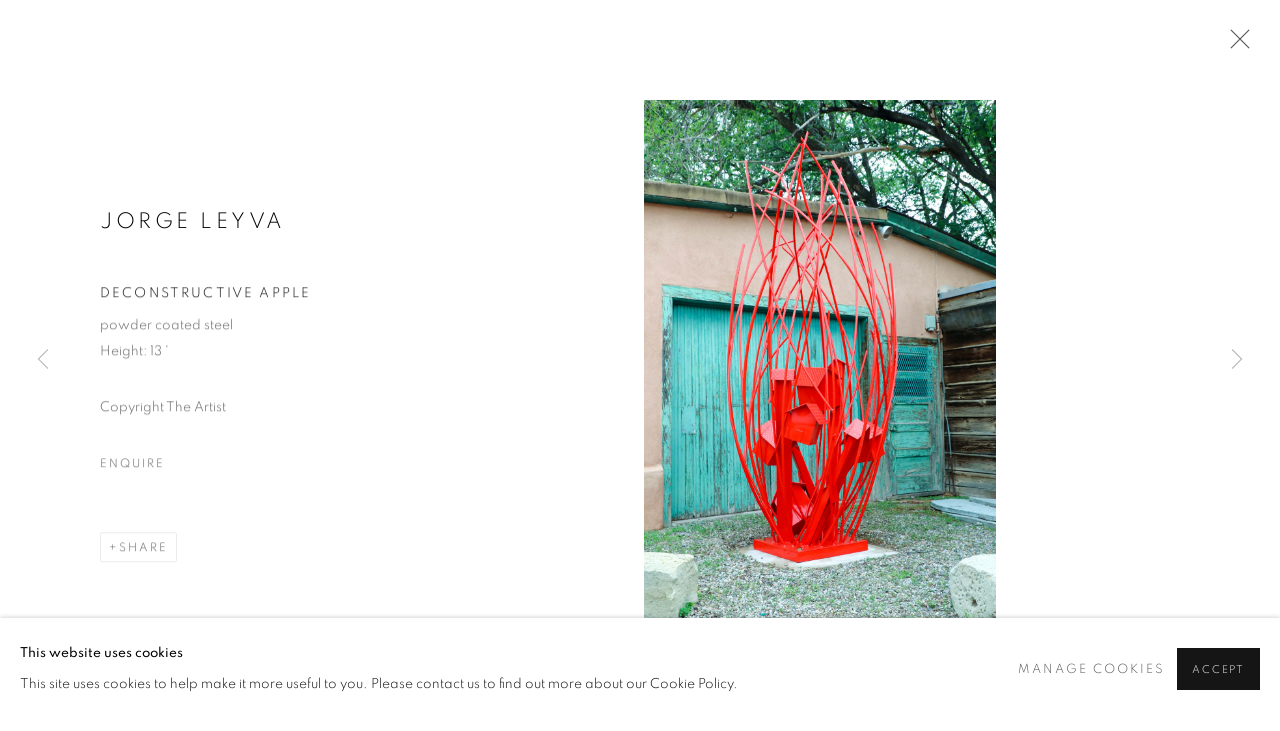

--- FILE ---
content_type: text/html; charset=utf-8
request_url: https://www.nuartgallery.com/exhibitions/137/works/artworks8269/
body_size: 11718
content:



                        
    <!DOCTYPE html>
    <!-- Site by Artlogic - https://artlogic.net -->
    <html lang="en">
        <head>
            <meta charset="utf-8">
            <title>Jorge Leyva, Deconstructive Apple | Nuart Gallery</title>
        <meta property="og:site_name" content="Nuart Gallery" />
        <meta property="og:title" content="Jorge Leyva, Deconstructive Apple" />
        <meta property="og:description" content="Jorge Leyva Deconstructive Apple powder coated steel Height: 13 '" />
        <meta property="og:image" content="https://artlogic-res.cloudinary.com/w_1600,h_1600,c_limit,f_auto,fl_lossy,q_auto/artlogicstorage/nuart/images/view/228cce8fbb189fee523b25e2e3f4235bj.jpg" />
        <meta property="og:image:width" content="1600" />
        <meta property="og:image:height" content="1600" />
        <meta property="twitter:card" content="summary_large_image">
        <meta property="twitter:url" content="https://www.nuartgallery.com/exhibitions/137/works/artworks8269/">
        <meta property="twitter:title" content="Jorge Leyva, Deconstructive Apple">
        <meta property="twitter:description" content="Jorge Leyva Deconstructive Apple powder coated steel Height: 13 '">
        <meta property="twitter:text:description" content="Jorge Leyva Deconstructive Apple powder coated steel Height: 13 '">
        <meta property="twitter:image" content="https://artlogic-res.cloudinary.com/w_1600,h_1600,c_limit,f_auto,fl_lossy,q_auto/artlogicstorage/nuart/images/view/228cce8fbb189fee523b25e2e3f4235bj.jpg">
        <link rel="canonical" href="https://www.nuartgallery.com/artworks/8269/" />
        <meta name="google" content="notranslate" />
            <meta name="description" content="Jorge Leyva Deconstructive Apple powder coated steel Height: 13 '" />
            <meta name="publication_date" content="2017-05-11 10:28:09" />
            <meta name="generator" content="Artlogic CMS - https://artlogic.net" />
            
            <meta name="accessibility_version" content="1.1"/>
            
            
                <meta name="viewport" content="width=device-width, minimum-scale=0.5, initial-scale=1.0" />

            

<link rel="icon" href="/usr/images/preferences/1509360933.ico" type="image/x-icon" />
<link rel="shortcut icon" href="/usr/images/preferences/1509360933.ico" type="image/x-icon" />

<meta name="application-name" content="Nuart Gallery"/>
<meta name="msapplication-TileColor" content="#ffffff"/>
            
            
            
                <link rel="stylesheet" media="print" href="/lib/g/2.0/styles/print.css">
                <link rel="stylesheet" media="print" href="/styles/print.css">

            <script>
            (window.Promise && window.Array.prototype.find) || document.write('<script src="/lib/js/polyfill/polyfill_es6.min.js"><\/script>');
            </script>


            
		<script data-context="helper" defer src="/lib/jquery/1.12.4/jquery-1.12.4.min.js?c=27042050002199&g=78a1924091f4c13d2d3dd766557b56ba"></script>
            <script>
                var js_resource_obj = {"js_resource_list": ["/lib/g/2.0/scripts/artlogic_modules/webpack_public_path.js?c=27042050002199&g=78a1924091f4c13d2d3dd766557b56ba", "/lib/g/2.0/scripts/webpack_import_helpers.js?c=27042050002199&g=78a1924091f4c13d2d3dd766557b56ba", "/lib/jquery/1.12.4/plugins/jquery.browser.min.js?c=27042050002199&g=78a1924091f4c13d2d3dd766557b56ba", "/lib/jquery/1.12.4/plugins/jquery.easing.min.js?c=27042050002199&g=78a1924091f4c13d2d3dd766557b56ba", "/lib/jquery/1.12.4/plugins/jquery.archimedes-frontend-core-plugins-0.1.js?c=27042050002199&g=78a1924091f4c13d2d3dd766557b56ba", "/lib/jquery/1.12.4/plugins/jquery.fitvids.js?c=27042050002199&g=78a1924091f4c13d2d3dd766557b56ba", "/lib/g/2.0/scripts/artlogic_modules/plugins/pageload.js?c=27042050002199&g=78a1924091f4c13d2d3dd766557b56ba", "/lib/g/2.0/scripts/artlogic_modules/plugins/fancybox-2.1.3.js?c=27042050002199&g=78a1924091f4c13d2d3dd766557b56ba", "/lib/g/2.0/scripts/artlogic_modules/plugins/powerzoom.js?c=27042050002199&g=78a1924091f4c13d2d3dd766557b56ba", "/lib/g/2.0/scripts/artlogic_modules/plugins/inview.js?c=27042050002199&g=78a1924091f4c13d2d3dd766557b56ba", "/lib/g/2.0/scripts/artlogic_modules/plugins/elevateZoom.js?c=27042050002199&g=78a1924091f4c13d2d3dd766557b56ba", "/lib/g/2.0/scripts/artlogic_modules/plugins/roomview.js?c=27042050002199&g=78a1924091f4c13d2d3dd766557b56ba", "/lib/g/2.0/scripts/artlogic_modules/plugins/backgroundVideo.js?c=27042050002199&g=78a1924091f4c13d2d3dd766557b56ba", "/lib/g/2.0/scripts/artlogic_modules/plugins/slick.js?c=27042050002199&g=78a1924091f4c13d2d3dd766557b56ba", "/lib/g/2.0/scripts/artlogic_modules/plugins/zoom.js?c=27042050002199&g=78a1924091f4c13d2d3dd766557b56ba", "/lib/g/2.0/scripts/artlogic_modules/plugins/plyr.js?c=27042050002199&g=78a1924091f4c13d2d3dd766557b56ba", "/lib/g/2.0/scripts/artlogic_modules/plugins/thumbnailScroller.js?c=27042050002199&g=78a1924091f4c13d2d3dd766557b56ba", "/lib/g/2.0/scripts/artlogic_modules/plugins/$.browser.min.js?c=27042050002199&g=78a1924091f4c13d2d3dd766557b56ba", "/lib/g/2.0/scripts/artlogic_modules/plugins/parallax.js?c=27042050002199&g=78a1924091f4c13d2d3dd766557b56ba", "/lib/g/2.0/scripts/artlogic_modules/plugins/roomview-photo.1.0.js?c=27042050002199&g=78a1924091f4c13d2d3dd766557b56ba", "/lib/g/2.0/scripts/artlogic_modules/plugins/jquery.augmented_reality.1.0.js?c=27042050002199&g=78a1924091f4c13d2d3dd766557b56ba", "/lib/g/2.0/scripts/artlogic_modules/plugins/crypto-js.js?c=27042050002199&g=78a1924091f4c13d2d3dd766557b56ba", "/lib/g/2.0/scripts/artlogic_modules/plugins/hammer.js?c=27042050002199&g=78a1924091f4c13d2d3dd766557b56ba", "/lib/g/2.0/scripts/artlogic_modules/plugins/fullpage.js?c=27042050002199&g=78a1924091f4c13d2d3dd766557b56ba", "/lib/g/2.0/scripts/artlogic_modules/plugins/jquery.cycle2.min.js?c=27042050002199&g=78a1924091f4c13d2d3dd766557b56ba", "/lib/g/2.0/scripts/artlogic_modules/galleries_js/pageload.js?c=27042050002199&g=78a1924091f4c13d2d3dd766557b56ba", "/lib/g/2.0/scripts/artlogic_modules/galleries_js/scroll_sections.js?c=27042050002199&g=78a1924091f4c13d2d3dd766557b56ba", "/lib/g/2.0/scripts/artlogic_modules/galleries_js/misc.js?c=27042050002199&g=78a1924091f4c13d2d3dd766557b56ba", "/lib/g/2.0/scripts/artlogic_modules/galleries_js/artist_list_preview.js?c=27042050002199&g=78a1924091f4c13d2d3dd766557b56ba", "/lib/g/2.0/scripts/artlogic_modules/galleries_js/vertical_homepage_slideshow.js?c=27042050002199&g=78a1924091f4c13d2d3dd766557b56ba", "/lib/g/2.0/scripts/artlogic_modules/galleries_js/artist_list_slideshow.js?c=27042050002199&g=78a1924091f4c13d2d3dd766557b56ba", "/lib/g/2.0/scripts/artlogic_modules/galleries_js/google_map_popup.js?c=27042050002199&g=78a1924091f4c13d2d3dd766557b56ba", "/lib/g/2.0/scripts/artlogic_modules/galleries_js/responsive.js?c=27042050002199&g=78a1924091f4c13d2d3dd766557b56ba", "/lib/g/2.0/scripts/artlogic_modules/galleries_js/artist_list_columns.js?c=27042050002199&g=78a1924091f4c13d2d3dd766557b56ba", "/lib/g/2.0/scripts/artlogic_modules/galleries_js/layout.js?c=27042050002199&g=78a1924091f4c13d2d3dd766557b56ba", "/lib/g/2.0/scripts/artlogic_modules/galleries_js/image_gallery.js?c=27042050002199&g=78a1924091f4c13d2d3dd766557b56ba", "/lib/g/2.0/scripts/artlogic_modules/galleries_js/shipping_widget.js?c=27042050002199&g=78a1924091f4c13d2d3dd766557b56ba", "/lib/g/2.0/scripts/artlogic_modules/galleries_js/forms.js?c=27042050002199&g=78a1924091f4c13d2d3dd766557b56ba", "/lib/g/2.0/scripts/artlogic_modules/galleries_js/prevent_user_image_save.js?c=27042050002199&g=78a1924091f4c13d2d3dd766557b56ba", "/lib/g/2.0/scripts/artlogic_modules/galleries_js/cover_page_slideshow.js?c=27042050002199&g=78a1924091f4c13d2d3dd766557b56ba", "/lib/g/2.0/scripts/artlogic_modules/galleries_js/image_brightness.js?c=27042050002199&g=78a1924091f4c13d2d3dd766557b56ba", "/lib/g/2.0/scripts/artlogic_modules/galleries_js/sharing.js?c=27042050002199&g=78a1924091f4c13d2d3dd766557b56ba", "/lib/g/2.0/scripts/artlogic_modules/galleries_js/recaptcha.js?c=27042050002199&g=78a1924091f4c13d2d3dd766557b56ba", "/lib/g/2.0/scripts/artlogic_modules/galleries_js/slideshow.js?c=27042050002199&g=78a1924091f4c13d2d3dd766557b56ba", "/lib/g/2.0/scripts/artlogic_modules/galleries_js/lists.js?c=27042050002199&g=78a1924091f4c13d2d3dd766557b56ba", "/lib/g/2.0/scripts/artlogic_modules/galleries_js/cookie_notification.js?c=27042050002199&g=78a1924091f4c13d2d3dd766557b56ba", "/lib/g/2.0/scripts/artlogic_modules/galleries_js/jscroller_start.js?c=27042050002199&g=78a1924091f4c13d2d3dd766557b56ba", "/lib/g/2.0/scripts/artlogic_modules/galleries_js/throttle.js?c=27042050002199&g=78a1924091f4c13d2d3dd766557b56ba", "/lib/g/2.0/scripts/artlogic_modules/galleries_js/quicksearch.js?c=27042050002199&g=78a1924091f4c13d2d3dd766557b56ba", "/lib/g/2.0/scripts/artlogic_modules/galleries_js/artist.js?c=27042050002199&g=78a1924091f4c13d2d3dd766557b56ba", "/lib/g/2.0/scripts/artlogic_modules/galleries_js/debounce.js?c=27042050002199&g=78a1924091f4c13d2d3dd766557b56ba", "/lib/g/2.0/scripts/artlogic_modules/galleries_js/publications.js?c=27042050002199&g=78a1924091f4c13d2d3dd766557b56ba", "/lib/g/2.0/scripts/artlogic_modules/galleries_js/ar_artworks.js?c=27042050002199&g=78a1924091f4c13d2d3dd766557b56ba", "/lib/g/2.0/scripts/artlogic_modules/galleries_js/fancybox.js?c=27042050002199&g=78a1924091f4c13d2d3dd766557b56ba", "/lib/g/2.0/scripts/artlogic_modules/galleries_js/image_attributes.js?c=27042050002199&g=78a1924091f4c13d2d3dd766557b56ba", "/lib/g/2.0/scripts/artlogic_modules/galleries_js/artworks.js?c=27042050002199&g=78a1924091f4c13d2d3dd766557b56ba", "/lib/g/2.0/scripts/artlogic_modules/galleries_js/accessibility.js?c=27042050002199&g=78a1924091f4c13d2d3dd766557b56ba", "/lib/g/2.0/scripts/artlogic_modules/galleries_js/google_maps.js?c=27042050002199&g=78a1924091f4c13d2d3dd766557b56ba", "/lib/g/2.0/scripts/artlogic_modules/galleries_js/artwork_filters.js?c=27042050002199&g=78a1924091f4c13d2d3dd766557b56ba", "/lib/g/2.0/scripts/artlogic_modules/galleries_js/parallax.js?c=27042050002199&g=78a1924091f4c13d2d3dd766557b56ba", "/lib/g/2.0/scripts/artlogic_modules/galleries_js/slide_brightness.js?c=27042050002199&g=78a1924091f4c13d2d3dd766557b56ba", "/lib/g/2.0/scripts/artlogic_modules/galleries_js/image_popup.js?c=27042050002199&g=78a1924091f4c13d2d3dd766557b56ba", "/lib/g/2.0/scripts/artlogic_modules/galleries_js/sub_navigation.js?c=27042050002199&g=78a1924091f4c13d2d3dd766557b56ba", "/lib/g/2.0/scripts/artlogic_modules/galleries_js/global_a.js?c=27042050002199&g=78a1924091f4c13d2d3dd766557b56ba", "/lib/g/2.0/scripts/artlogic_modules/galleries_js/contact_form_popup.js?c=27042050002199&g=78a1924091f4c13d2d3dd766557b56ba", "/lib/g/2.0/scripts/artlogic_modules/galleries_js/viewing_room.js?c=27042050002199&g=78a1924091f4c13d2d3dd766557b56ba", "/lib/g/2.0/scripts/artlogic_modules/galleries_js/mailinglist_signup_form_popup.js?c=27042050002199&g=78a1924091f4c13d2d3dd766557b56ba", "/lib/g/2.0/scripts/artlogic_modules/galleries_js/pageload_load_more_pagination.js?c=27042050002199&g=78a1924091f4c13d2d3dd766557b56ba", "/lib/g/2.0/scripts/artlogic_modules/galleries_js/device.js?c=27042050002199&g=78a1924091f4c13d2d3dd766557b56ba", "/lib/g/2.0/scripts/artlogic_modules/galleries_js/additional.js?c=27042050002199&g=78a1924091f4c13d2d3dd766557b56ba", "/lib/g/2.0/scripts/artlogic_modules/galleries_js/plugin_tweaks.js?c=27042050002199&g=78a1924091f4c13d2d3dd766557b56ba", "/lib/g/2.0/scripts/artlogic_modules/galleries_js/mailing_list_form.js?c=27042050002199&g=78a1924091f4c13d2d3dd766557b56ba", "/lib/g/2.0/scripts/artlogic_modules/galleries_js/navigation.js?c=27042050002199&g=78a1924091f4c13d2d3dd766557b56ba", "/lib/g/2.0/scripts/artlogic_modules/galleries_js/scroll.js?c=27042050002199&g=78a1924091f4c13d2d3dd766557b56ba", "/lib/g/2.0/scripts/artlogic_modules/galleries_js/effects.js?c=27042050002199&g=78a1924091f4c13d2d3dd766557b56ba", "/core/dynamic.js?c=27042050002199&g=78a1924091f4c13d2d3dd766557b56ba", "/lib/archimedes/scripts/archimedes-frontend-core.js?c=27042050002199&g=78a1924091f4c13d2d3dd766557b56ba", "/lib/archimedes/scripts/archimedes-frontend-modules.js?c=27042050002199&g=78a1924091f4c13d2d3dd766557b56ba", "/lib/g/2.0/scripts/galleries_js_loader__mjs.js?c=27042050002199&g=78a1924091f4c13d2d3dd766557b56ba", "/lib/g/2.0/scripts/feature_panels.js?c=27042050002199&g=78a1924091f4c13d2d3dd766557b56ba", "/lib/g/themes/aspect/2.0/scripts/script.js?c=27042050002199&g=78a1924091f4c13d2d3dd766557b56ba", "/lib/archimedes/scripts/json2.js?c=27042050002199&g=78a1924091f4c13d2d3dd766557b56ba", "/lib/archimedes/scripts/shop.js?c=27042050002199&g=78a1924091f4c13d2d3dd766557b56ba", "/lib/archimedes/scripts/recaptcha.js?c=27042050002199&g=78a1924091f4c13d2d3dd766557b56ba"]};
                var errorCallbackAllowed = true;
                var errorCallback = function() {
                    if (!errorCallbackAllowed) {
                        return;
                    }
                    console.log('Error callback fired.')
                    // Error output
                    $.get('/api/process_js_error', {fullurl: 'https://www.nuartgallery.com/exhibitions/137/works/artworks8269/'});
                    errorCallbackAllowed = false;
                }
                window.onerror = function(message, source, lineno, colno, error) { 
                    console.log(error)
                    console.log('AL error detected'); 
                    errorCallback(); 
                };
            </script>
         <script>window.resourcePath = "https://static.artlogic.net/websites/nuart/3820e7906aacf9401030/"; </script> 
		<link data-context="helper" rel="stylesheet" type="text/css" href="https://static.artlogic.net/websites/nuart/3820e7906aacf9401030/app.06838f93139ed9fca430.css"/>
<!-- add crtical css to improve performance -->
		<script data-context="helper" defer src="/lib/jquery/1.12.4/jquery-1.12.4.min.js?c=27042050002199&g=78a1924091f4c13d2d3dd766557b56ba"></script>
		<script data-context="helper" defer src="https://static.artlogic.net/websites/nuart/3820e7906aacf9401030/bundle.5f6318e65bc693d777fe.js"></script>
            
            
                <script defer src="https://ticketing.artlogic.net/lib/artlogicticketing-1.0.js"></script>
                <script>
                    window.addEventListener('load', function() {
                        $(document).ready(function() {
                            window.ticketing.set_base_url('https://ticketing.artlogic.net/nuart/cart');
                        });
                    });
                </script>

            
                


    <script>
        function get_cookie_preference(category) {
            result = false;
            try {
                var cookie_preferences = localStorage.getItem('cookie_preferences') || "";
                if (cookie_preferences) {
                    cookie_preferences = JSON.parse(cookie_preferences);
                    if (cookie_preferences.date) {
                        var expires_on = new Date(cookie_preferences.date);
                        expires_on.setDate(expires_on.getDate() + 365);
                        console.log('cookie preferences expire on', expires_on.toISOString());
                        var valid = expires_on > new Date();
                        if (valid && cookie_preferences.hasOwnProperty(category) && cookie_preferences[category]) {
                            result = true;
                        }
                    }
                }
            }
            catch(e) {
                console.warn('get_cookie_preference() failed');
                return result;
            }
            return result;
        }

        window.google_analytics_init = function(page){
            var collectConsent = true;
            var useConsentMode = false;
            var analyticsProperties = ['G-401683529', 'UA-76309662-35'];
            var analyticsCookieType = 'statistics';
            var disableGa = false;
            var sendToArtlogic = true;
            var artlogicProperties = {
                'UA': 'UA-157296318-1',
                'GA': 'G-GLQ6WNJKR5',
            };

            analyticsProperties = analyticsProperties.concat(Object.values(artlogicProperties));

            var uaAnalyticsProperties = analyticsProperties.filter((p) => p.startsWith('UA-'));
            var ga4AnalyticsProperties = analyticsProperties.filter((p) => p.startsWith('G-')).concat(analyticsProperties.filter((p) => p.startsWith('AW-')));

            if (collectConsent) {
                disableGa = !get_cookie_preference(analyticsCookieType);

                for (var i=0; i < analyticsProperties.length; i++){
                    var key = 'ga-disable-' + analyticsProperties[i];

                    window[key] = disableGa;
                }

                if (disableGa) {
                    if (document.cookie.length) {
                        var cookieList = document.cookie.split(/; */);

                        for (var i=0; i < cookieList.length; i++) {
                            var splitCookie = cookieList[i].split('='); //this.split('=');

                            if (splitCookie[0].indexOf('_ga') == 0 || splitCookie[0].indexOf('_gid') == 0 || splitCookie[0].indexOf('__utm') == 0) {
                                //h.deleteCookie(splitCookie[0]);
                                var domain = location.hostname;
                                var cookie_name = splitCookie[0];
                                document.cookie =
                                    cookie_name + "=" + ";path=/;domain="+domain+";expires=Thu, 01 Jan 1970 00:00:01 GMT";
                                // now delete the version without a subdomain
                                domain = domain.split('.');
                                domain.shift();
                                domain = domain.join('.');
                                document.cookie =
                                    cookie_name + "=" + ";path=/;domain="+domain+";expires=Thu, 01 Jan 1970 00:00:01 GMT";
                            }
                        }
                    }
                }
            }

            if (uaAnalyticsProperties.length) {
                (function(i,s,o,g,r,a,m){i['GoogleAnalyticsObject']=r;i[r]=i[r]||function(){
                (i[r].q=i[r].q||[]).push(arguments)},i[r].l=1*new Date();a=s.createElement(o),
                m=s.getElementsByTagName(o)[0];a.async=1;a.src=g;m.parentNode.insertBefore(a,m)
                })(window,document,'script','//www.google-analytics.com/analytics.js','ga');


                if (!disableGa) {
                    var anonymizeIps = false;

                    for (var i=0; i < uaAnalyticsProperties.length; i++) {
                        var propertyKey = '';

                        if (i > 0) {
                            propertyKey = 'tracker' + String(i + 1);
                        }

                        var createArgs = [
                            'create',
                            uaAnalyticsProperties[i],
                            'auto',
                        ];

                        if (propertyKey) {
                            createArgs.push({'name': propertyKey});
                        }

                        ga.apply(null, createArgs);

                        if (anonymizeIps) {
                            ga('set', 'anonymizeIp', true);
                        }

                        var pageViewArgs = [
                            propertyKey ? propertyKey + '.send' : 'send',
                            'pageview'
                        ]

                        if (page) {
                            pageViewArgs.push(page)
                        }

                        ga.apply(null, pageViewArgs);
                    }

                    if (sendToArtlogic) {
                        ga('create', 'UA-157296318-1', 'auto', {'name': 'artlogic_tracker'});

                        if (anonymizeIps) {
                            ga('set', 'anonymizeIp', true);
                        }

                        var pageViewArgs = [
                            'artlogic_tracker.send',
                            'pageview'
                        ]

                        if (page) {
                            pageViewArgs.push(page)
                        }

                        ga.apply(null, pageViewArgs);
                    }
                }
            }

            if (ga4AnalyticsProperties.length) {
                if (!disableGa || useConsentMode) {
                    (function(d, script) {
                        script = d.createElement('script');
                        script.type = 'text/javascript';
                        script.async = true;
                        script.src = 'https://www.googletagmanager.com/gtag/js?id=' + ga4AnalyticsProperties[0];
                        d.getElementsByTagName('head')[0].appendChild(script);
                    }(document));

                    window.dataLayer = window.dataLayer || [];
                    window.gtag = function (){dataLayer.push(arguments);}
                    window.gtag('js', new Date());

                    if (useConsentMode) {
                        gtag('consent', 'default', {
                            'ad_storage': 'denied',
                            'analytics_storage': 'denied',
                            'functionality_storage': 'denied',
                            'personalization_storage': 'denied',
                            'security': 'denied',
                        });

                        if (disableGa) {
                            // If this has previously been granted, it will need set back to denied (ie on cookie change)
                            gtag('consent', 'update', {
                                'analytics_storage': 'denied',
                            });
                        } else {
                            gtag('consent', 'update', {
                                'analytics_storage': 'granted',
                            });
                        }
                    }

                    for (var i=0; i < ga4AnalyticsProperties.length; i++) {
                        window.gtag('config', ga4AnalyticsProperties[i]);
                    }

                }
            }
        }

        var waitForPageLoad = true;

        if (waitForPageLoad) {
            window.addEventListener('load', function() {
                window.google_analytics_init();
                window.archimedes.archimedes_core.analytics.init();
            });
        } else {
            window.google_analytics_init();
        }
    </script>

                

    <script>
      window.google_tag_manager_setup = () => {
        (function(w,d,s,l,i){w[l]=w[l]||[];w[l].push({'gtm.start':
        new Date().getTime(),event:'gtm.js'});var f=d.getElementsByTagName(s)[0],
        j=d.createElement(s),dl=l!='dataLayer'?'&l='+l:'';j.async=true;j.src=
        'https://www.googletagmanager.com/gtm.js?id='+i+dl;f.parentNode.insertBefore(j,f);
        })(window,document,'script','dataLayer','AW-10835884877');

        window.dataLayer = window.dataLayer || [];
        function gtag(){dataLayer.push(arguments);}
        gtag('js', new Date());

        default_consent = {
          'ad_storage': 'denied',
          'ad_user_data': 'denied',
          'ad_personalization': 'denied',
          'analytics_storage': 'denied',
          'wait_for_update': 1000,
          'essential': 'denied'
        }

        var cookie_types = ['functionality', 'statistics', 'marketing'];
        cookie_types.forEach((cookie_type) => {
          default_consent[cookie_type] = 'denied'
        })

        gtag('consent', 'default', default_consent);

        window.google_tag_manager_init();
      }

      window.google_tag_manager_init = function(){

        window.dataLayer = window.dataLayer || [];
        function gtag(){dataLayer.push(arguments);}

        var cookie_preferences = localStorage.getItem('cookie_preferences') || "";
        if (cookie_preferences) {
          var update_consent = {}
          cookie_preferences = JSON.parse(cookie_preferences)
          for (const [key, value] of Object.entries(cookie_preferences)) {
            if (key == 'date') continue;
            if (value == true) update_consent[key] = 'granted'
            if (key == 'marketing' && value == true) {
              update_consent['ad_storage'] = 'granted'
              update_consent['ad_user_data'] = 'granted'
              update_consent['ad_personalization'] = 'granted'
              update_consent['analytics_storage'] = 'granted'
            }
          }

          gtag('consent', 'update', update_consent)
        }
      }

            window.addEventListener('load', function() {
                window.google_tag_manager_setup();
            });
    
    </script>

            
                <script async src="https://www.googletagmanager.com/gtag/js?id=G-VJD63GPTJJ"></script>
<script>
  window.dataLayer = window.dataLayer || [];
  function gtag(){dataLayer.push(arguments);}
  gtag('js', new Date());

  gtag('config', 'G-VJD63GPTJJ');
</script>
            
            
            <noscript> 
                <style>
                    body {
                        opacity: 1 !important;
                    }
                </style>
            </noscript>
        </head>
        
        
        
        <body class="section-exhibitions page-exhibitions site-responsive responsive-top-size-1023 responsive-nav-slide-nav responsive-nav-side-position-fullscreen responsive-layout-forced-lists responsive-layout-forced-image-lists responsive-layout-forced-tile-lists analytics-track-all-links site-lib-version-2-0 scroll_sub_nav_enabled responsive_src_image_sizing hero_heading_title_position_overlay page-param-works page-param-137 page-param-id-137 page-param-artworks8269 page-param-type-section page-param-type-exhibition_id page-param-type-object_id  layout-fixed-header site-type-template pageload-ajax-navigation-active layout-animation-enabled layout-lazyload-enabled" data-viewport-width="1024" data-site-name="nuart" data-connected-db-name="nuart" data-pathname="/exhibitions/137/works/artworks8269/"
    style="opacity: 0;"

>
            <script>document.getElementsByTagName('body')[0].className+=' browser-js-enabled';</script>
            

                

	    <noscript><iframe src="https://www.googletagmanager.com/ns.html?id=AW-10835884877" height="0" width="0" style="display:none;visibility:hidden"></iframe></noscript>


            
            






        <div id="responsive_slide_nav_content_wrapper">

    <div id="container">

        
    


    <div class="header-fixed-wrapper">
    <header id="header" class="clearwithin header_fixed  ">
        <div class="inner clearwithin">

            


<div id="logo" class=" user-custom-logo-image"><a href="/">Nuart Gallery</a></div>


            
                <div id="skiplink-container">
                    <div>
                        <a href="#main_content" class="skiplink">Skip to main content</a>
                    </div>
                </div>
            
        
            <div class="header-ui-wrapper">

                    <div id="responsive_slide_nav_wrapper" class="mobile_menu_align_center" data-nav-items-animation-delay>
                        <div id="responsive_slide_nav_wrapper_inner" data-responsive-top-size=1023>
                        
                            <nav id="top_nav" aria-label="Main site" class="navigation noprint clearwithin">
                                
<div id="top_nav_reveal" class="hidden"><ul><li><a href="#" role="button" aria-label="Close">Menu</a></li></ul></div>

        <ul class="topnav">
		<li class="topnav-filepath-new-arrivals topnav-label-new-arrivals topnav-id-32"><a href="/new-arrivals/" aria-label="Link to Nuart Gallery New Arrivals page">New Arrivals</a></li>
		<li class="topnav-filepath-artists topnav-label-artists topnav-id-11"><a href="/artists/" aria-label="Link to Nuart Gallery Artists page">Artists</a></li>
		<li class="topnav-filepath-exhibitions topnav-label-exhibitions topnav-id-13 active"><a href="/exhibitions/" aria-label="Link to Nuart Gallery Exhibitions page (current nav item)">Exhibitions</a></li>
		<li class="topnav-filepath-editorial topnav-label-editorial topnav-id-26"><a href="/editorial/" aria-label="Link to Nuart Gallery Editorial page">Editorial</a></li>
		<li class="topnav-filepath-locations topnav-label-locations topnav-id-36"><a href="/locations/" aria-label="Link to Nuart Gallery Locations page">Locations</a></li>
		<li class="topnav-filepath-about topnav-label-about topnav-id-21 last"><a href="/about/" aria-label="Link to Nuart Gallery About page">About</a></li>
	</ul>


                                
                                



                                
                                    <div id="topnav_search" class="header_quick_search noprint">
                                        <form method="get" action="/search/" id="topnav_search_form">
                                            <input id="topnav_search_field" type="text" class="header_quicksearch_field inputField" aria-label="Search" data-default-value="Search" value="" name="search" />
                                                <a href="javascript:void(0)" id="topnav_search_btn" class="header_quicksearch_btn link" aria-label="Submit search" role="button"><i class="quicksearch-icon"></i></a>
                                            <input type="submit" class="nojsSubmit" aria-label="Submit search" value="Go" style="display: none;" />
                                        </form>
                                    </div>
                            </nav>
                        
                        </div>
                    </div>
                

                <div class="header-icons-wrapper ">
                    
                    
                        <div id="header_quick_search" class="header_quick_search noprint header_quick_search_reveal">
                            <form method="get" action="/search/" id="header_quicksearch_form">
                                <input id="header_quicksearch_field" type="text" class="header_quicksearch_field inputField" aria-label="Submit" data-default-value="Search" value="" name="search" placeholder="Search" />
                                <a href="javascript:void(0)" id="header_quicksearch_btn" class="header_quicksearch_btn link" aria-label="Submit search"><i class="quicksearch-icon"></i></a>
                                <input type="submit" class="nojsSubmit" value="Go" aria-label="Submit search" style="display: none;" />
                            </form>
                        </div>


                    
     
                        <div id="slide_nav_reveal" tabindex="0" role="button">Menu</div>
                </div>
                
                

                



                

                
            </div>
        </div>
        



    </header>
    </div>



        
            





        <div id="main_content" role="main" class="clearwithin">
            <!--contentstart-->
            










    <div class="exhibition">
        






<div class="subsection-exhibition-detail-page subsection-wrapper-works-object record-content-group-images-override record-content-content record-content-selected-artists record-content-has-section-overview record-content-has-section-installation_shots record-content-has-section-works record-content-has-section-artist_page  " 
     data-search-record-type="exhibitions" data-search-record-id="137">


    


        <div class="exhibition-header heading_wrapper clearwithin ">
            
        <a href="/exhibitions/137/works/" >
                <h1 class="has_subtitle"><span class="h1_heading">Santiago Perez + Matthias Brandes + Vincenzo Calli + Jorge Leyva</span><span class="separator">: </span> <span class="h1_subtitle">Dwellings of the Mind</span></h1>
            </a>

            
            
                <div id="exhibition-status-past" class="hidden">
                    Past exhibition
                </div>

                <div class="subtitle has_subnav">

                    <span class="subtitle_date">15 - 30 July 2022</span>


                </div>

                




        <div id="sub_nav" class="navigation  noprint clearafter clearwithin" role="navigation" aria-label="Exhibition subnavigation">
            <ul>
                
                    

                        
                        <li id="sub-item-works" class="active first">
                                    
                                    <a href="/exhibitions/137/works/" data-subsection-type="works" aria-label="Works (current nav item)">
                                        Works
                                    </a>
                        </li>
                    
                    

                        
                        <li id="sub-item-overview" class="">
                                    
                                    <a href="/exhibitions/137/overview/" data-subsection-type="overview" >
                                        Overview
                                    </a>
                        </li>
                    
                    

                        
                        <li id="sub-item-installation-views" class="">
                                    
                                    <a href="/exhibitions/137/installation_shots/" data-subsection-type="installation_shots" >
                                        Installation Views
                                    </a>
                        </li>
                    
            </ul>
        </div>

                






        </div>


    


    <div id="content" class="content_alt clearwithin">



                                    

    <div class="subsection-works">
                

                    








<div class="artwork_detail_wrapper site-popup-enabled-content"
     data-pageload-popup-fallback-close-path="/exhibitions/137/works/">

    <div id="image_gallery" 
         class="clearwithin record-layout-standard artwork image_gallery_has_caption" 
         
         data-search-record-type="artworks" data-search-record-id="8269"
    >

            <div class="draginner">
            <div id="image_container_wrapper">
        
        <div id="image_container"
             class=" "
             data-record-type="artwork">


                    
                        

                            
                            <div class="item">
                                <span class="image" data-width="4309" data-height="6376">
                                        <a href="https://artlogic-res.cloudinary.com/w_2400,h_2400,c_limit,f_auto,fl_lossy,q_auto/artlogicstorage/nuart/images/view/228cce8fbb189fee523b25e2e3f4235bj.jpg"
                                           class="  image_popup"
                                           data-fancybox-group="group1"
                                           data-fancybox-title="">
                                            <span class="screen-reader-only">Open a larger version of the following image in a popup:</span>

                                    <img src="[data-uri]"

                                         data-src="https://artlogic-res.cloudinary.com/w_1600,h_1600,c_limit,f_auto,fl_lossy,q_auto/artlogicstorage/nuart/images/view/228cce8fbb189fee523b25e2e3f4235bj.jpg"

                                         alt="Jorge Leyva, Deconstructive Apple"

                                         class=""
                                         />

                                        </a>
                                    </span>

                            </span>
                            </div>


        </div>
            </div>

        <div id="content_module" class="clearwithin">

                <div class="artwork_details_wrapper clearwithin  ">



                    

                        <h1 class="artist">
                                <a href="/artists/52-jorge-leyva/">Jorge Leyva</a>
                        </h1>


                            <div class="subtitle">
                                <span class="title">Deconstructive Apple</span>
                            </div>


                                    <div class="detail_view_module detail_view_module_artwork_caption prose">
                                        <div class="medium">powder coated steel</div><div class="dimensions">Height: 13 '</div>
                                    </div>
                                <div class="detail_view_module detail_view_module_copyright_line">
                                        <div class="copyright_line">
                                            Copyright The Artist
                                        </div>
                                </div>











                                <div class="enquire">
            <!--excludeindexstart-->
            <div class="enquire_button_container clearwithin ">
                <div class="link"><a href="javascript:void(0)" role="button" class="website_contact_form link-no-ajax" data-contact-form-stock-number="JOLE112" data-contact-form-item-table="artworks" data-contact-form-item-id="8269" data-contact-form-details="%3Cdiv%20class%3D%22artist%22%3EJorge%20Leyva%3C/div%3E%3Cdiv%20class%3D%22title_and_year%22%3E%3Cspan%20class%3D%22title_and_year_title%22%3EDeconstructive%20Apple%3C/span%3E%3C/div%3E%3Cdiv%20class%3D%22medium%22%3Epowder%20coated%20steel%3C/div%3E%3Cdiv%20class%3D%22dimensions%22%3EHeight%3A%2013%20%27%3C/div%3E" data-contact-form-image="https://artlogic-res.cloudinary.com/w_75,h_75,c_fill,f_auto,fl_lossy,q_auto/artlogicstorage/nuart/images/view/228cce8fbb189fee523b25e2e3f4235bj.jpg" data-contact-form-hide-context="" data-contact-form-to="" data-contact-form-to-bcc=""   data-contact-form-artist-interest="Jorge Leyva" data-contact-form-artwork-interest="Deconstructive Apple">Enquire</a></div>
                <div class="enquire_link_simple_artwork_details hidden">%3Cdiv%20class%3D%22artist%22%3EJorge%20Leyva%3C/div%3E%3Cdiv%20class%3D%22title_and_year%22%3E%3Cspan%20class%3D%22title_and_year_title%22%3EDeconstructive%20Apple%3C/span%3E%3C/div%3E%3Cdiv%20class%3D%22medium%22%3Epowder%20coated%20steel%3C/div%3E%3Cdiv%20class%3D%22dimensions%22%3EHeight%3A%2013%20%27%3C/div%3E</div>
            </div>
            <!--excludeindexend-->
        </div>






                    <!--excludeindexstart-->
                    <div class="clear"></div>
                    


                    <div class="visualisation-tools horizontal-view">




                    </div>
                    <!--excludeindexend-->



                        




                <div id="artwork_description_2" class="hidden" tabindex=-1>
                    <div class="detail_view_module prose">
                    </div>





                </div>



























                            <!--excludeindexstart-->

                            



    <script>
        var addthis_config = {
            data_track_addressbar: false,
            services_exclude: 'print, gmail, stumbleupon, more, google',
            ui_click: true, data_ga_tracker: 'UA-76309662-35',
            data_ga_property: 'UA-76309662-35',
            data_ga_social: true,
            ui_use_css: true,
            data_use_cookies_ondomain: false,
            data_use_cookies: false
        };

    </script>
    <div class="social_sharing_wrap not-prose clearwithin">


        

        

        <div class="link share_link popup_vertical_link  retain_dropdown_dom_position" data-link-type="share_link">
            <a href="#" role="button" aria-haspopup="true" aria-expanded="false">Share</a>

                
                <div id="social_sharing" class="social_sharing popup_links_parent">
                <div id="relative_social_sharing" class="relative_social_sharing">
                <div id="social_sharing_links" class="social_sharing_links popup_vertical dropdown_closed addthis_toolbox popup_links">
                        <ul>
                        
                            
                                <li class="social_links_item">
                                    <a href="https://www.facebook.com/sharer.php?u=http://www.nuartgallery.com/exhibitions/137/works/artworks8269/" target="_blank" class="addthis_button_facebook">
                                        <span class="add_this_social_media_icon facebook"></span>Facebook
                                    </a>
                                </li>
                            
                                <li class="social_links_item">
                                    <a href="https://x.com/share?url=http://www.nuartgallery.com/exhibitions/137/works/artworks8269/" target="_blank" class="addthis_button_x">
                                        <span class="add_this_social_media_icon x"></span>X
                                    </a>
                                </li>
                            
                                <li class="social_links_item">
                                    <a href="https://www.pinterest.com/pin/create/button/?url=https%3A//www.nuartgallery.com/exhibitions/137/works/artworks8269/&media=https%3A//artlogic-res.cloudinary.com/f_auto%2Cfl_lossy%2Cq_auto/ws-nuart/usr/images/exhibitions/main_image_override/137/perez_calli_leyva_brandes_exhibitions_overview_template-copy.jpg&description=Jorge%20Leyva%2C%20Deconstructive%20Apple" target="_blank" class="addthis_button_pinterest_share">
                                        <span class="add_this_social_media_icon pinterest"></span>Pinterest
                                    </a>
                                </li>
                            
                                <li class="social_links_item">
                                    <a href="https://www.tumblr.com/share/link?url=http://www.nuartgallery.com/exhibitions/137/works/artworks8269/" target="_blank" class="addthis_button_tumblr">
                                        <span class="add_this_social_media_icon tumblr"></span>Tumblr
                                    </a>
                                </li>
                            
                                <li class="social_links_item">
                                    <a href="mailto:?subject=Jorge%20Leyva%2C%20Deconstructive%20Apple&body= http://www.nuartgallery.com/exhibitions/137/works/artworks8269/" target="_blank" class="addthis_button_email">
                                        <span class="add_this_social_media_icon email"></span>Email
                                    </a>
                                </li>
                        </ul>
                </div>
                </div>
                </div>
                
        

        </div>



    </div>


                        
        <div class="page_stats pagination_controls" id="page_stats_0">
            <div class="ps_links">
                    <div class="ps_item pagination_controls_prev"><a href="/exhibitions/137/works/artworks8265/"
                                                                     class="ps_link ps_previous focustrap-ignore">Previous</a>
                    </div>
                <div class="ps_item sep">|</div>
                    <div class="ps_item pagination_controls_next"><a href="/exhibitions/137/works/artworks8268/"
                                                                     class="ps_link ps_next focustrap-ignore">Next</a>
                    </div>
            </div>
            <div class="ps_pages">
                <div class="ps_pages_indented">
                    <div class="ps_page_number">22&nbsp;</div>
                    <div class="left">of
                        &nbsp;26</div>
                </div>
            </div>
            <div class="clear"></div>
        </div>


                            <!--excludeindexend-->



                </div>
        </div>



        
    

            </div>
            <div class="draginner_loader loader_basic"></div>
</div>








            <div class="related_artists_container">
                    <div class="divider inner"></div>
                    



    
        <div class="scroll_section_container">
            <section id="related_artists" data-subsection-type="related_artists" class="related_items_panel clearwithin not-prose">
                    <h2 class="related_items_panel_heading">Related artists</h2>
                <div class="records_list mini_list">
                    <ul>
                            
                                <li>
                                    <a href="/artists/63-matthias-brandes/">
                                            <span class="icon"><span>
                                                <img src="https://artlogic-res.cloudinary.com/w_50,h_50,c_fill,f_auto,fl_lossy,q_auto/ws-nuart/usr/images/artists/artwork_image_for_artists_page/items/16/16a80703636f4ad49cad30738ade8d9a/artist_page_overview_show_gif_text_chair_install_template_0003s_0000s_0009_layer-101.jpg" alt="Matthias Brandes" />
                                            </span></span>
                                        <div class="content">
                                            <h2>Matthias Brandes</h2>
                                        </div>
                                    </a>
                                </li>
                            
                                <li>
                                    <a href="/artists/49-vincenzo-calli/">
                                            <span class="icon"><span>
                                                <img src="https://artlogic-res.cloudinary.com/w_50,h_50,c_fill,f_auto,fl_lossy,q_auto/ws-nuart/usr/images/artists/artwork_image_for_artists_page/items/76/7674b084803a47e89e65884c611aa1fa/artist_page_overview_show_gif_text_chair_install_template_0003s_0000s_0002_layer-108.jpg" alt="Vincenzo Calli" />
                                            </span></span>
                                        <div class="content">
                                            <h2>Vincenzo Calli</h2>
                                        </div>
                                    </a>
                                </li>
                            
                                <li>
                                    <a href="/artists/52-jorge-leyva/">
                                            <span class="icon"><span>
                                                <img src="https://artlogic-res.cloudinary.com/w_50,h_50,c_fill,f_auto,fl_lossy,q_auto/ws-nuart/usr/images/artists/artwork_image_for_artists_page/items/56/562ebcafe9cd4e7da2f1ec4036b35e08/jorge-leyva-jole101-original.jpg" alt="Jorge Leyva" />
                                            </span></span>
                                        <div class="content">
                                            <h2>Jorge Leyva</h2>
                                        </div>
                                    </a>
                                </li>
                            
                                <li>
                                    <a href="/artists/43-santiago-perez/">
                                            <span class="icon"><span>
                                                <img src="https://artlogic-res.cloudinary.com/w_50,h_50,c_fill,f_auto,fl_lossy,q_auto/ws-nuart/usr/images/artists/artwork_image_for_artists_page/items/8e/8e168b8c7729484db9d66dc1adf2a259/artist_page_overview_show_gif_text_chair_install_template_0003s_0000s_0004_layer-106.jpg" alt="Santiago Perez" />
                                            </span></span>
                                        <div class="content">
                                            <h2>Santiago Perez</h2>
                                        </div>
                                    </a>
                                </li>
                    </ul>
                </div>
            </section>
        </div>

            </div>

            

    </div>




        


        
            <div class="back_to_link">
                <div class="divider inner"></div>
                <div class="link"><a href="/exhibitions/">Back to exhibitions</a></div>
            </div>

        


    </div>

    


</div>


    </div>


            <!--contentend-->
        </div>

        


            
                

























<div id="footer" role="contentinfo" class="">
    <div class="inner">
            
        <div id="mailinglist_form">
            <div class="mailinglist_form_wrapper">
                <h2>Join our mailing list!</h2>
                
    
    
    

<div id="artlogic_mailinglist_signup_form_wrapper">
    <div class="form">

        <form id="artlogic_mailinglist_signup_form" class="mailing_list_form clearwithin  " method="post" onsubmit="return false;" data-field-error="Please fill in all required fields." data-field-thanks-heading="Thank you" data-field-error-heading="Sorry" data-field-thanks-content="You have been added to our mailing list" data-field-exists-heading="Thank you" data-field-exists-content="You are already on our mailing list">
        
            <div class="error" tabindex="-1"></div>

                
                <div id="firstname_row" class="form_row">
                                <label for="ml_firstname">First name *</label>
                                <input name="firstname" class="inputField" id="ml_firstname" type="text" required autocomplete="given-name" value="" />
                </div>
                
                <div id="lastname_row" class="form_row">
                                <label for="ml_lastname">Last name *</label>
                                <input name="lastname" class="inputField" id="ml_lastname" type="text" required autocomplete="family-name" value="" />
                </div>
                
                <div id="email_row" class="form_row">
                                <label for="ml_email">Email *</label>
                                <input name="email" class="inputField" id="ml_email" type="email" required autocomplete="email" value="" />
                </div>

                <input type="hidden" name="interests" value="">
                <input type="hidden" name="phone" value="">
                <input type="hidden" name="organisation" value="">
                <input type="hidden" name="categories" value="">
                <input type="hidden" name="position" value="">


            <input type="hidden" name="tmp_send" value="1" />
            <input type="hidden" name="lang" value="" />
            <input type="hidden" name="originating_page" value="/exhibitions/137/works/artworks8269/" />
            <input type="hidden" name="encoded_data" value="eyJub3RfaGlkZGVuIjogZmFsc2V9" />


            <div id="email_warning">
                <div id="email_warning_inner"></div>
            </div>
            

            <div id="mailing_submit_button" class="rowElem">
                <div class="button"><a class="submit_button" role="button" href="#">Signup</a></div>
            </div>
        </form>

            



<div id="privacy_policy_form_msg" class="privacy_policy_form_msg prose">
    <div class="asterisk">
        <p>
            * denotes required fields
        </p>
    </div>
        <p>
            We will process the personal data you have supplied in accordance with our privacy policy (available on request). You can unsubscribe or change your preferences at any time by clicking the link in our emails.
        </p>
</div>
    </div>
</div>



            </div>
        </div>

            
    <div class="copyright">
            
    <div class="small-links-container">
            <div class="privacy-policy"><a href="/accessibility-policy/">Accessibility Policy</a></div>
            <div class="cookie_notification_preferences"><a href="javascript:void(0)" role="button" class="link-no-ajax">Manage cookies</a></div>
    </div>

        <div id="copyright" class="noprint">
            <div class="copyright-text">
                    Copyright &copy; 2025 Nuart Gallery
            </div>
                
        
        <div id="artlogic" class="noprint"><a href="https://artlogic.net/" target="_blank" rel="noopener noreferrer">
                Site by Artlogic
        </a></div>

        </div>
        
    </div>

            

            

            
    
        <div id="social_links" class="clearwithin">
            <div id="facebook" class="social_links_item"><a href="https://www.facebook.com/nuartgallery/" class=""><span class="social_media_icon facebook"></span>Facebook<span class="screen-reader-only">, opens in a new tab.</span></a></div><div id="twitter" class="social_links_item"><a href="https://twitter.com/nuartgallery?lang=en" class=""><span class="social_media_icon twitter"></span>Twitter<span class="screen-reader-only">, opens in a new tab.</span></a></div><div id="instagram" class="social_links_item"><a href="https://www.instagram.com/nuartgallery/" class=""><span class="social_media_icon instagram"></span>Instagram<span class="screen-reader-only">, opens in a new tab.</span></a></div><div id="artsy" class="social_links_item"><a href="https://www.artsy.net/nuart-gallery" class=""><span class="social_media_icon artsy"></span>Artsy<span class="screen-reader-only">, opens in a new tab.</span></a></div><div id="mailinglist" class="social_links_item"><a href="/mailing-list/" class=""><span class="social_media_icon mailinglist"></span>Join the mailing list</a></div><div id="email" class="social_links_item"><a href="/contact/form/" class="link-no-ajax"><span class="social_media_icon email"></span>Send an email</a></div><div id="googlemap" class="social_links_item"><a href="https://www.google.co.uk/maps/place/Nuart+Gallery/@35.6808477,-105.9285493,17z/data=!4m13!1m7!3m6!1s0x87185052784d9f37:0x43a615b1fabbc98d!2s670+Canyon+Rd,+Santa+Fe,+NM+87501,+USA!3b1!8m2!3d35.6808477!4d-105.9263606!3m4!1s0x87185052784d9f37:0x3696daa3360f7b74!8m2!3d35.6808477!4d-105.9263606" class="website_map_popup" data-latlng="35.680848,-105.926361" data-title="Nuart Gallery" data-zoom="15"><span class="social_media_icon googlemap"></span>View on Google Maps</a></div>
        </div>

            

            

        <div class="clear"></div>
    </div>
</div>
        <div class="clear"></div>

            <div id="cookie_notification" role="region" aria-label="Cookie banner" data-mode="consent" data-cookie-notification-settings="">
    <div class="inner">
        <div id="cookie_notification_message" class="prose">
                <p><strong>This website uses cookies</strong><br>This site uses cookies to help make it more useful to you. Please contact us to find out more about our Cookie Policy.</p>
        </div>
        <div id="cookie_notification_preferences" class="link"><a href="javascript:;" role="button">Manage cookies</a></div>
        <div id="cookie_notification_accept" class="button"><a href="javascript:;" role="button">Accept</a></div>

    </div>
</div>
    <div id="manage_cookie_preferences_popup_container">
        <div id="manage_cookie_preferences_popup_overlay"></div>
        <div id="manage_cookie_preferences_popup_inner">
            <div id="manage_cookie_preferences_popup_box" role="dialog" aria-modal="true" aria-label="Cookie preferences">
                <div id="manage_cookie_preferences_close_popup_link" class="close">
                    <a href="javascript:;" role="button" aria-label="close">
                        <svg width="20px" height="20px" viewBox="0 0 488 488" version="1.1" xmlns="http://www.w3.org/2000/svg" xmlns:xlink="http://www.w3.org/1999/xlink" aria-hidden="true">
                            <g id="Page-1" stroke="none" stroke-width="1" fill="none" fill-rule="evenodd">
                                <g id="close" fill="#5D5D5D" fill-rule="nonzero">
                                    <polygon id="Path" points="488 468 468 488 244 264 20 488 0 468 224 244 0 20 20 0 244 224 468 0 488 20 264 244"></polygon>
                                </g>
                            </g>
                        </svg>
                    </a>
                </div>
                <h2>Cookie preferences</h2>
                    <p>Check the boxes for the cookie categories you allow our site to use</p>
                
                <div id="manage_cookie_preferences_form_wrapper">
                    <div class="form form_style_simplified">

                        <form id="cookie_preferences_form">
                            <fieldset>
                                <legend class="visually-hidden">Cookie options</legend>
                                <div>
                                    <label><input type="checkbox" name="essential" disabled checked value="1"> Strictly necessary</label>
                                    <div class="note">Required for the website to function and cannot be disabled.</div>
                                </div>
                                <div>
                                    <label><input type="checkbox" name="functionality"  value="1"> Preferences and functionality</label>
                                    <div class="note">Improve your experience on the website by storing choices you make about how it should function.</div>
                                </div>
                                <div>
                                    <label><input type="checkbox" name="statistics"  value="1"> Statistics</label>
                                    <div class="note">Allow us to collect anonymous usage data in order to improve the experience on our website.</div>
                                </div>
                                <div>
                                    <label><input type="checkbox" name="marketing"  value="1"> Marketing</label>
                                    <div class="note">Allow us to identify our visitors so that we can offer personalised, targeted marketing.</div>
                                </div>
                            </fieldset>
                            
                            <div class="button">
                                <a href="javascript:;" id="cookie_preferences_form_submit" role="button">Save preferences</a>
                            </div>
                        </form>

                    </div>
                </div>
            </div>
        </div>
    </div>

        


            
    
    
    
    <div id="mailing_list_popup_container" class=" auto_popup auto_popup_exit" data-timeout="10" data-cookie-expiry="604800">
        <div id="mailing_list_popup_overlay"></div>
        <div id="mailing_list_popup_inner">
            <div id="mailing_list_popup_box" role="dialog" aria-modal="true" aria-label="Mailing list popup">
                <div id="mailinglist_signup_close_popup_link" class="close"><a href="#" aria-label="Close" role="button" tabindex="0">Close</a></div>
                <h2>Join our mailing list!</h2>
            
                    

<div id="artlogic_mailinglist_signup_form_wrapper">
    <div class="form form_style_simplified form_layout_hidden_labels">

        <form id="artlogic_mailinglist_signup_form" class="mailing_list_form clearwithin  " method="post" onsubmit="return false;" data-field-error="Please fill in all required fields." data-field-thanks-heading="Thank you" data-field-error-heading="Sorry" data-field-thanks-content="You have been added to our mailing list" data-field-exists-heading="Thank you" data-field-exists-content="You are already on our mailing list">
        
            <div class="error" tabindex="-1"></div>

                
                <div id="firstname_row" class="form_row">
                                <label for="ml_firstname">First name *</label>
                                <input name="firstname" class="inputField" id="ml_firstname" type="text" required autocomplete="given-name" value="" />
                </div>
                
                <div id="lastname_row" class="form_row">
                                <label for="ml_lastname">Last name *</label>
                                <input name="lastname" class="inputField" id="ml_lastname" type="text" required autocomplete="family-name" value="" />
                </div>
                
                <div id="email_row" class="form_row">
                                <label for="ml_email">Email *</label>
                                <input name="email" class="inputField" id="ml_email" type="email" required autocomplete="email" value="" />
                </div>

                <input type="hidden" name="interests" value="">
                <input type="hidden" name="phone" value="">
                <input type="hidden" name="organisation" value="">
                <input type="hidden" name="categories" value="">
                <input type="hidden" name="position" value="">


            <input type="hidden" name="tmp_send" value="1" />
            <input type="hidden" name="lang" value="" />
            <input type="hidden" name="originating_page" value="/exhibitions/137/works/artworks8269/" />
            <input type="hidden" name="encoded_data" value="eyJub3RfaGlkZGVuIjogZmFsc2V9" />


            <div id="email_warning">
                <div id="email_warning_inner"></div>
            </div>
            

            <div id="mailing_submit_button" class="rowElem">
                <div class="button"><a class="submit_button" role="button" href="#">Signup</a></div>
            </div>
        </form>

            



<div id="privacy_policy_form_msg" class="privacy_policy_form_msg prose">
    <div class="asterisk">
        <p>
            * denotes required fields
        </p>
    </div>
        <p>
            We will process the personal data you have supplied in accordance with our privacy policy (available on request). You can unsubscribe or change your preferences at any time by clicking the link in our emails.
        </p>
</div>
    </div>
</div>

            </div>
        </div>
    </div>
    
    





    </div>

        </div>




            
            
                





            
            
        <!-- sentry-verification-string -->
    <!--  -->
</body>
    </html>


